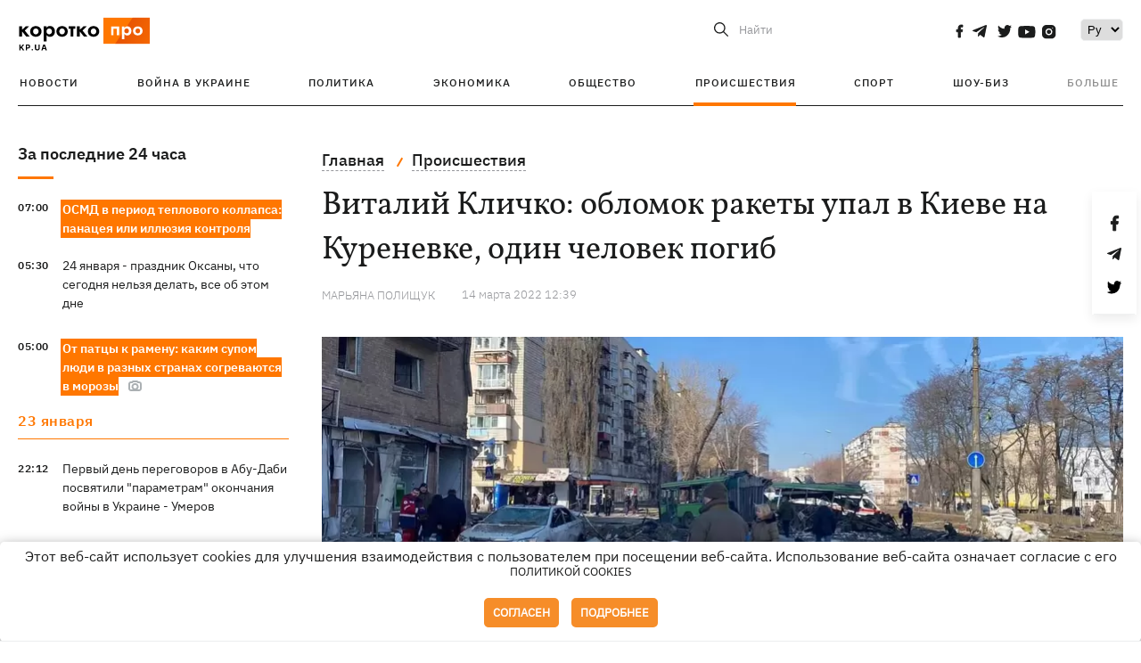

--- FILE ---
content_type: application/javascript; charset=utf-8
request_url: https://kp.ua/user/js/sunsite-front-dev-v15.js
body_size: 9064
content:
var root_domain = root_domain || location.hostname;
var lang_url = lang_url || '';
var http_addr = document.location.protocol + '//' + root_domain;
var prevAjax;
var actions_post = {};
var actions_url = [];

var loaded_files = [];
var my_callbacks_index = 0;
var my_callbacks = [], my_callbacks_sources = [];

// Global uses
var sunsite_anchor = '';
var sunsite_loaded = sunsite_loaded || '';
var sunsite_inits = [];
var alldialogs = [];
var alldialogsinits = [];
var profile_data;

/* режим совместимости с jquery */
var jquery_cpt = false;
var jquery_ver = '3.2.1';

/* расширение файла */
function fileExt(fname) {
    var re = /(?:\.([^.]+))?$/;
    return re.exec(fname)[1];
}

/* проверка находится ли элемент во viewport, со смещением от топа страницы */
function inViewport(el, offsettop = 0) {
    var coords = el.getBoundingClientRect();
    return ((coords.top >= 0 && coords.left >= 0 && coords.top) - offsettop) <= window.innerHeight;
}

/* отстут от верха экрана */
function getCoords(elem) {
    var box = elem.getBoundingClientRect();
    return { top: box.top + pageYOffset, left: box.left + pageXOffset };
}

/* создать html элемент из текста */
function fromHTML(htmlString) {
    var div = document.createElement('div');
    div.innerHTML = htmlString.trim();
    return div.firstChild; 
}

/* создать несколько html элементов из текста */
function fromHTMLAll(htmlString) {
    var div = document.createElement('div');
    div.innerHTML = htmlString.trim();
    return div.children; 
}

/* асинхронная загрузка скрипта */
function getScript(source, callback) {
    var script = document.createElement('script');
    var prior = document.getElementsByTagName('script')[0];
    script.async = 1;

    script.onload = script.onreadystatechange = function(_, isAbort) {
        if(isAbort || !script.readyState || /loaded|complete/.test(script.readyState)) {
            script.onload = script.onreadystatechange = null;
            script = undefined;

            if(!isAbort && callback) setTimeout(callback, 0);
        }
    };

    script.src = source;
    prior.parentNode.insertBefore(script, prior);
}

/* получить get араметры из адресной строки */
function getParams() {
    return window
    .location
    .search
    .replace('?','')
    .split('&')
    .reduce(
        function(p,e){
            var a = e.split('=');
            p[ decodeURIComponent(a[0])] = decodeURIComponent(a[1]);
            return p;
        },
        {}
    );
}

/* Функции для работы с cookie */

/* Установить cookie */
function setCookie(name,value,days) {
    var expires = "";
    if (days) {
        var date = new Date();
        date.setTime(date.getTime() + (days*24*60*60*1000));
        expires = "; expires=" + date.toUTCString();
    }
    document.cookie = name + "=" + (value || "")  + expires + "; path=/";
}

/* Получить cookie */
function getCookie(name) {
    var nameEQ = name + "=";
    var ca = document.cookie.split(';');
    for(var i=0;i < ca.length;i++) {
        var c = ca[i];
        while (c.charAt(0)==' ') c = c.substring(1,c.length);
        if (c.indexOf(nameEQ) == 0) return c.substring(nameEQ.length,c.length);
    }
    return null;
}

/* Удалить cookie */
function eraseCookie(name) {   
    document.cookie = name +'=; Path=/; Expires=Thu, 01 Jan 1970 00:00:01 GMT;';
}

/* полифилы для старых браузеров */

if (!Array.from) {
    Array.from = (function () {
        var toStr = Object.prototype.toString;
        var isCallable = function (fn) {
            return typeof fn === 'function' || toStr.call(fn) === '[object Function]';
        };
        var toInteger = function (value) {
            var number = Number(value);
            if (isNaN(number)) {
                return 0;
            }
            if (number === 0 || !isFinite(number)) {
                return number;
            }
            return (number > 0 ? 1 : -1) * Math.floor(Math.abs(number));
        };
        var maxSafeInteger = Math.pow(2, 53) - 1;
        var toLength = function (value) {
            var len = toInteger(value);
            return Math.min(Math.max(len, 0), maxSafeInteger);
        };

        return function from(arrayLike) {
            var C = this;
            var items = Object(arrayLike);

            if (arrayLike == null) {
                throw new TypeError('Array.from requires an array-like object - not null or undefined');
            }
            var mapFn = arguments.length > 1 ? arguments[1] : void undefined;
            var T;
            if (typeof mapFn !== 'undefined') {
                if (!isCallable(mapFn)) {
                    throw new TypeError('Array.from: when provided, the second argument must be a function');
                }
                if (arguments.length > 2) {
                    T = arguments[2];
                }
            }

            var len = toLength(items.length);
            var A = isCallable(C) ? Object(new C(len)) : new Array(len);

            var k = 0;
            var kValue;
            while (k < len) {
                kValue = items[k];
                if (mapFn) {
                    A[k] = typeof T === 'undefined' ? mapFn(kValue, k) : mapFn.call(T, kValue, k);
                } else {
                    A[k] = kValue;
                }
                k += 1;
            }
            A.length = len;
            return A;
        };
    }());
}

if (!Array.prototype.forEach) {
    Array.prototype.forEach = function (callback, thisArg) {
        var T, k;

        if (this == null) {
            throw new TypeError(' this is null or not defined');
        }

        var O = Object(this);
        var len = O.length >>> 0;
        if (typeof callback !== 'function') {
            throw new TypeError(callback + ' is not a function');
        }

        if (arguments.length > 1) {
            T = thisArg;
        }

        k = 0;
        while (k < len) {

            var kValue;
            if (k in O) {
                kValue = O[k];
                callback.call(T, kValue, k, O);
            }
            k++;
        }
    };
}

/* замена $.inArray */
inArray = function(needle, haystack, strict) {
    var found = -1, key, strict = !!strict;
    for (key in haystack) {
        if ((strict && haystack[key] === needle) || (!strict && haystack[key] == needle)) {
            found = key;
            break;
        }
    }
    return found;
};

/* замена $.ajax */
var ajax = {
    x : function () {
        if (typeof XMLHttpRequest !== 'undefined') {
            ajax.xhr = new XMLHttpRequest();
            return ajax.xhr;
        }
        var versions = [
            "MSXML2.XmlHttp.6.0",
            "MSXML2.XmlHttp.5.0",
            "MSXML2.XmlHttp.4.0",
            "MSXML2.XmlHttp.3.0",
            "MSXML2.XmlHttp.2.0",
            "Microsoft.XmlHttp"
        ];
    
        for (var i = 0; i < versions.length; i++) {
            try {
                ajax.xhr = new ActiveXObject(versions[i]);
                break;
            } catch (e) {}
        }
        return ajax.xhr;
    },
    send : function (url, callback, method, data, async, error) {
        if (async === undefined) {
            async = true;
        }
        var x = ajax.x();
    
        x.open(method, url, async);
        x.onreadystatechange = function () {
            if (x.readyState == 4) {
                if(x.status == 200) {
                    if(typeof callback === 'function') {
                        callback(x.responseText);
                    }
                } else {
                    if(typeof error === 'function') {
                        error(x.responseText);
                    } else {
                        console.log('Error while loading xhr');
                    }
                }
                
            }
        };
    
        if (method == 'POST') {
            x.setRequestHeader('Content-type', 'application/x-www-form-urlencoded');
        }

        if(!(data instanceof FormData)) {
            data = JSON.stringify(data);
        }
        
        x.send(data);
        return ajax;
    },
    get : function(url, data = {}, callback = null, async = true, error = null) {
        var query = [];
        for (var key in data) {
            query.push(encodeURIComponent(key) + '=' + encodeURIComponent(data[key]));
        }
        return ajax.send(url + (query.length ? '?' + query.join('&') : ''), callback, 'GET', null, async, error);
    },
    post : function(url, data = {}, callback = null, async = true, error = null) {
        var query = [];
        for (var key in data) {
            query.push(encodeURIComponent(key) + '=' + encodeURIComponent(data[key]));
        }
        return ajax.send(url, callback, 'POST', query.join('&'), async, error);
    },
    abort : function() {
        if(typeof ajax.xhr !== 'undefined') {
            ajax.xhr.abort();
        }
    }
};

/* рекурсивно вытащить все скрипты и преобразовать в исполняемые */
function nodeScriptReplace(node) {
    if (node.tagName === 'SCRIPT') {
        node.parentNode.replaceChild(nodeScriptClone(node),node);
    }
    else {
        var i = 0;
        var children = node.childNodes;
        while (i < children.length) {
            nodeScriptReplace(children[i++]);
        }
    }
    return node;
}

function nodeScriptClone(node){
    var script = document.createElement("script");
    script.text = node.innerHTML;
    for(var i = node.attributes.length-1; i >= 0; i--) {
        script.setAttribute(node.attributes[i].name, node.attributes[i].value);
    }
    return script;
}

/* ленивая загрузка баннеров */
/*
    cl - селектор элемента - контейнера
    html - элемент баннера 
    script - если нужно подгружать какой то левый скрипт для того, что бы баннер работал
    callback - выполняет любой код, нужный для активации баннера
*/
function adsLoader(cl, html, script = null, callback = null) {
    function stp() {
        let elms = document.querySelectorAll(cl);

        if(elms.length > 0) {
            Array.from(elms).forEach(function(cr) {
                if(inViewport(cr)) {
                    if(!cr.classList.contains('iv')) { 
                        cr.classList.add("iv");
                        cr.append(fromHTML(html));

                        if(script) {
                            getScript(script, callback);
                        } else if(callback) {
                            callback();
                        } 
                    }
                }
            });
        }
    }

    stp();

    window.addEventListener('scroll', function() { stp(); });
}

var css_ind = 1;

/* асинхронная загрузка файлов с колбеками и кешем */
load_srcs = function(srcs, callback) {
    var callback_needed = true;

    my_callbacks_index++;
    my_callbacks[my_callbacks_index] = callback;
    my_callbacks_sources[my_callbacks_index] = [];

    var html = document.getElementsByTagName("html")[0];

    if (!typeof srcs === 'object') return;

    var mysrcs = (Array.isArray(srcs)) ? srcs : [srcs];

    for(var x in mysrcs) {
        var href = mysrcs[x];
        if (fileExt(href) == 'js') {
            if (typeof(loaded_files[href]) == "undefined") {
                my_callbacks_sources[my_callbacks_index].push(href);
                callback_needed = false;

                if (loaded_files[href] === false) {
                    continue;
                } else {
                    loaded_files[href] = false;
                }

                var head = document.getElementsByTagName("head")[0];
                var script = document.createElement("script");

                script.type = 'text/javascript';
                script.async = true;
                script.cache = true;

                if (script.readyState) {
                    script.onreadystatechange = function () {
                        if (script.readyState == "loaded" || script.readyState == "complete") {
                            script.onreadystatechange = null;
                            var sript_src = this.src.replace(location.protocol + '//' + location.host, '');
                            loaded_files[sript_src] = true;
                            part_loaded(sript_src);
                        }
                    }
                } else {
                    script.onload = function () {
                        var sript_src = this.src.replace(location.protocol + '//' + location.host, '');
                        loaded_files[sript_src] = true;
                        part_loaded(sript_src);
                    }
                }

                script.src = href;
                head.appendChild(script);
            } else if (loaded_files[href] === false) {
                my_callbacks_sources[my_callbacks_index].push(href);
                callback_needed = false;
            }
        } else if (fileExt(href) == 'css') {
            if (typeof(loaded_files[href]) === "undefined") {
                loaded_files[href] = true;
                var style = document.createElement('style');

                html.appendChild(style);
                style.setAttribute('id', 'asyncInlineStyle' + css_ind);

                (function(h, i) {
                    ajax.get(h, {}, function(data) {
                        document.getElementById('asyncInlineStyle' + i).innerText = data;
                    });
                })(href, css_ind);

                css_ind++;
            }
        }
    }

    if (callback_needed && callback) {
        my_callbacks[my_callbacks_index] = false;
        callback();
    }
}

/* чек на загрузку скрипта в кеше и вызов колбека */
function part_loaded(script_src) {
    for(var x in my_callbacks_sources) {
        var position = inArray(script_src, my_callbacks_sources[x]);
        if (position >= 0) {
            my_callbacks_sources[x].splice(position, 1);
        }

        if (my_callbacks_sources[x].length <= 0 && my_callbacks[x]) {
            my_callbacks[x]();
            my_callbacks[x] = false;
        }
    }
}

/* запрос и разбор страниц по AJAX */
function pageSetup(response, divclass = 'sbody') {
    sunsite_before_load();

    let result = document.createElement('html');
    result.innerHTML = response;

    if(result.querySelector('title')){
        document.title = result.querySelector('title').innerHTML;
    }else{
        document.title = '';
    }

    let md = result.querySelector('meta[name="description"]');
    let mt = result.querySelector('meta[name="title"]');

    // установим мета теги
    if(md !== null) {
        let desc = md.getAttribute('content');
        let ndesc = document.querySelector('meta[name="description"]');
        if(ndesc !== null) {
            ndesc.setAttribute('content', desc);
        }
    }

    if(mt !== null) {
        let tt = mt.getAttribute('content');
        let nt = document.querySelector('meta[name="title"]');
        if(nt !== null) {
            nt.setAttribute('content', tt);
        }
    } else {
        let nt = document.querySelector('meta[name="title"]');
        if(nt !== null) {
            nt.setAttribute('content', document.title);
        }
    }

    // загрузим sbody ответа
    let sbody = document.querySelector('div.' + divclass);
    let tmp = result.querySelector('div.' + divclass);

    // проверка на загрузку ссылки без sbody
    if(tmp != null) {
        sbody.innerHTML = tmp.innerHTML;
    } else {
        // ссылка уже есть в истории, просто обновляем и получаем нормально загруженную страницу
        document.location.reload();
        window.onpopstate = function() {};
        return;
    }

    // колдунство для исполнения загруженых скриптов
    nodeScriptReplace(sbody);

    NProgress.done();

    if(typeof ga === 'function')
        ga('send', 'pageview', location.pathname);

    sunsite_after_load();
}

/* функция-обертка для загрузки страницв через AJAX по url*/
function loadPage(url) {
    NProgress.done();
    NProgress.start();

    if(prevAjax) prevAjax.abort();
    
    prevAjax = ajax.get( url, {}, pageSetup, true, pageSetup);
}

/* запрос на сервер, выполнение всех actions */
function do_all_actions() {
    // собрать данные каждого экшона в кучу

    var postArr = {};

    for(let action in actions_post) {
        postArr[action + '[action]'] = action;
        let iter = 0;
        for(let val in actions_post[action]) {
            for(let field in actions_post[action][val])
                postArr[action + '['+ iter +']['+ field +']'] = actions_post[action][val][field];
            iter++;
        }
    }

    ajax.post(
        http_addr + '/actions/' + actions_url.join('/'), 
        postArr, 
        function(data) {
            data = (typeof data == 'string' ? JSON.parse(data) : data);
            for(var action in data){
                if (data[action] && data[action]['success']) {
                    let result = data[action].result
                    // для совместимости со старыми проектами
                    if(action == 'banners') action += '_njq';

                    if (typeof window['sunsite_action_'+action] === "function") {
                        window['sunsite_action_'+action](result);
                    } else {
                        console.log("Action's handler not founded! Action = "+action);
                    }
                } else {
                    console.log("Action result id false! Action = "+action);
                }
            }

            actions_url = [];
            actions_post = {};
        }
    );
}

/* собрать все sunsite_actions и выполнить */
function sunsite_actions() {
    let snactions = document.querySelectorAll('.sunsite_actions');
    Array.from(snactions).forEach(function(item) {
        let action = item.getAttribute('data-action');
        if(action) {
            if(inArray(action, actions_url) == -1) actions_url.push(action);
            if(!actions_post[action]) actions_post[action] = [];

            let atmp = {};
            for (var i = 0, atts = item.attributes, n = atts.length; i < n; i++) {
                let nn = atts[i].nodeName;
                let nv = atts[i].nodeValue;
                if(nn.indexOf('data') !== -1) {
                    atmp[nn.replace('data-', '')] = nv;
                }
            }
            actions_post[action].push(atmp);
        }
    });

    if (actions_url.length > 0) {
        // режим совместимости с jquery
        if(jquery_cpt) {
            load_srcs(['/user/js/jquery-' + jquery_ver + '.min.js'], 
            function() { do_all_actions(); });
        } else {
            do_all_actions();
        }
    }
}

/* Хуки */
function sunsite_before_load() {}

function sunsite_after_load() {
    if(sunsite_anchor !== ''){
        window.location.hash = '#' + sunsite_anchor;
        sunsite_anchor = '';
    }

    sunsite_actions();
    for(var init in sunsite_inits){
        if (typeof sunsite_inits[init] === "function") {
            sunsite_inits[init]();
        }
    }
}

/* работа с диалогами */
function get_dialog(dialog, data) {
    if (dialog.trim() === '') return false;

    if (typeof alldialogs[dialog] === 'undefined') {
        ajax.get( 
            '//' + root_domain + lang_url + '/actions/dialogs/',
            { dialog: dialog },
            function(data) {
                data = JSON.parse(data);
                if(data['dialogs'].success) {
                    document.querySelector('body').appendChild(fromHTML(data['dialogs'].html));
                }
            },
            true, 
            function() {
                alldialogs[dialog] = false;
            }
        );
    }
    
    if (typeof alldialogsinits[dialog] === 'function') {
        alldialogsinits[dialog](data);
    }

    return true;
}

/* установить текущий урл в истории */
function setURL(url) {
    url = decodeURIComponent(url);
    window.history.pushState(url, document.title, url);
}

/* фильтрация урлов по параметрам */
function urlFilter(clink) {
    // TODO: расширить
    let alltargets = ['_blank', '_parent', '_top'];
    let allexts = ['jpg', 'jpeg', 'png', 'pdf'];

    let href = clink.getAttribute('href');
    let target = clink.getAttribute('target');
    let fext = href.split('.').pop();

    let invalid = (href == '' || href.substr(0, 1) == '#');
    let sbstring = (href.substr(0, 2) !== '//' && href.substr(0, 1) === '/');
    let noexfile = (allexts.indexOf(fext) == -1);
    let protohost = (href.indexOf(location.protocol + '//' + location.host) == 0);

    if(invalid) {
        return 'next';
    } else if (clink.download || (alltargets.indexOf(target) != -1)) {
        return 'next';
    } else if(allexts.indexOf(fext) != -1) {
        return 'next';
    } else if((sbstring || protohost) && noexfile) {
        return 'done';
    } else if(location.host.indexOf(root_domain) != -1) {
        return 'window';
    } else {
        return 'next';
    }
}

/* очистка всех элементов внутри переданных */
function removeChilds(items) {
    Array.from(items).forEach(function(item) {
        while (item.hasChildNodes()) item.removeChild(item.firstChild);
    });
}

/* шаблоны для вставки баннеров */
var bannerTpl = function(banner_code) {
    return fromHTML(
        '<div class="banner">' + 
            '<div class="b_header">Реклама</div>' +
            banner_code + 
        '</div>'
    );
}

var imgBannerTpl = function(server, url, file) {
    return fromHTML(
        '<div class="banner">'+
            '<div class="b_header">Реклама</div>' +
            '<a href="' + url + '" target="_blank">'+
                '<img src="' + server + file + '">'+
            '</a>'+
        '</div>'
    );
}

/* баннер с учетом приоритета */
function priorityBanner(arr) {
    let rand = 0;
    for (let i in arr) rand += arr[i];
    rand = Math.floor((Math.random() * rand) + 1);
    for (let i in arr) {
        rand -= arr[i];
        if (rand <= 0) return i;
    }
}
var close_banner_data;
/* баннеры, расстановка */
function sunsite_action_banners_njq(data) {
    if(typeof is_banners_access_close != 'undefined') {
        if(is_banners_access_close == true) {
            close_banner_data = data;
            return;
        }
    }
    // режим без баннеров (тест)
    if(typeof getParams()['noban'] !== 'undefined') {
        console.log('No banner mode activated.');
        return;
    }

    let hplace = false;
    let w = window.innerWidth || 
            document.documentElement.clientWidth || 
            document.body.clientWidth;

    let valid_banners = [];

    if(typeof data.types !== 'undefined') {
        banners_types = data.types;
        delete data.types;
    }
    
    if(data.length == 0) return false;

    for(let i in data) {
        valid_banners[i] = [];
        hplace = false;

        console.log('for' + i);


        let fplaces = document.querySelectorAll('div[data-place="' + i + '"]');
        removeChilds(fplaces);
        Array.from(fplaces).forEach(function(item) {
            let tmp = item; hplace = item;

            let s = item.getAttribute('data-screen') || '';
            let r = item.getAttribute('data-repeat') || false;

            s = s.split(',');
            hplace = (!r || (w > parseInt(s[0]) && w <= parseInt(s[1]))) ? tmp : document.querySelector('div[data-place="' + i + '"]');
        });

        if (hplace) {
            let banner = false;

            for(let j in data[i])
            if (data[i][j].screen_width[0] < w && data[i][j].screen_width[1] >= w) {
                valid_banners[i].push(data[i][j]);
            }
            
            if (valid_banners[i].length > 1) {
                let tmp = [];
                for (let k in valid_banners[i])
                    tmp[k] = parseInt(valid_banners[i][k]['priority']);

                banner = valid_banners[i][priorityBanner(tmp)];
            } else if (typeof valid_banners[i][0] !== 'undefined') {
                banner = valid_banners[i][0];
            }

            if (banner) {
                if(inArray(banner.type, [banners_types['script'], banners_types['html']])) {
                    hplace.append(bannerTpl(banner.banner_code));
                    nodeScriptReplace(hplace);
                } else {
                    hplace.append(imgBannerTpl(server, banner.url, banner.file));
                }

                console.log('add banner' + i);
            }
        }
    }
    if(typeof sunsite_after_banners === 'function') {
        sunsite_after_banners();
    }
}

/* заглушка для профиля пользователя, проверяет группу и грузит инструменты редактора */
function sunsite_action_profile(data) {
    profile_data = data;

    if(typeof sunsite_action_profile_client === 'function') { 
        sunsite_action_profile_client(data); 
    }

    if (typeof(data.groupid) !== 'undefined') {
        if (data.groupid & 8 | data.groupid & 2){
            load_srcs(['/user/js/sunsite-redactor.js', '/user/css/sunsite-redactor.css'], function() {
                sunsiteRedactor();
            });
            if(typeof open_views_by_admin === 'function'){
                open_views_by_admin();
            }
        } else if (data.groupid & 32) {
            if(typeof open_views_by_admin === 'function'){
                open_views_by_admin();
            }
        }
    }
};

/* открытие просмотров для редакторов (если блок по умолчанию закрыт) */
function open_views_by_admin(){
    let views_point = document.querySelectorAll('.views_hide');
    Array.from(views_point).forEach(function(item){
        item.classList.remove('views_hide');
    });
}

/* загрузка просмотров для - Показать еще */
function show_views_by_show_more(){
    let is_show = false;
    if(typeof profile_data !== 'undefined'){
        if(profile_data.groupid & 8 || profile_data.groupid & 2 || profile_data.groupid & 32){
            is_show = true;
        }
    }
    if(is_show){
        let views_point = document.querySelectorAll('[data-action="articles_views"]');
        var postData = {};
        let iter = 0;
        Array.from(views_point).forEach(function(item){
            let absnum = parseInt(item.getAttribute('data-absnum')) || 0;
            if(absnum > 0){
                postData['articles_views['+ iter +'][action]'] = 'articles_views';
                postData['articles_views['+ iter +'][absnum]'] = absnum;
                iter++;
            }
        });
        if(iter > 0){
            ajax.post(
                http_addr + '/actions/articles_views', 
                postData, 
                function(data) {
                    data = (typeof data == 'string' ? JSON.parse(data) : data);
                    for(var action in data){
                        if (data[action] && data[action]['success']) {
                            let result = data[action].result;
                            if (typeof result == 'object'){
                                let views_point = document.querySelectorAll('[data-action="articles_views"]');
                                Array.from(views_point).forEach(function(item){
                                    let absnum = parseInt(item.getAttribute('data-absnum')) || 0;
                                    if(absnum > 0){
                                        if(typeof result[absnum] !== 'undefined'){
                                            item.querySelector('.views').innerHTML = result[absnum];
                                        }
                                    }
                                    item.classList.remove('views_hide');
                                    item.dataset.action = '';
                                });
                            }
                        }
                    }
                }
            );
        }
    }
}

/* просмотры */
function sunsite_action_articles_views(data) {
    if (typeof data == 'object'){
        let views_point = document.querySelectorAll('[data-action="articles_views"]');
        Array.from(views_point).forEach(function(item){
            let absnum = parseInt(item.getAttribute('data-absnum')) || 0;
            if(absnum > 0){
                if(typeof data[absnum] !== 'undefined'){
                    item.querySelector('.views').innerHTML = data[absnum];
                }
            }
            item.dataset.action = '';
        });
    }
}

/* обработка кликов по ссылкам */
document.addEventListener('DOMContentLoaded', function() {
    // sunsite_actions();
    // if (window.innerWidth <= 520) {
    //     setTimeout(sunsite_actions, 3500); 
    // } else {
    //     sunsite_actions();
    // }
    setTimeout(sunsite_actions, 3000); 
    // фикс начала истории
    setURL(document.location.href);
    load_srcs(['/user/js/nprogress.min.js', '/user/css/nprogress.min.css'], function() {
        document.querySelector('body').addEventListener('click', function(eobject) {
            // почему то событие не всплывает до a и переходит сразу по ссылке
            // потому ищем ближайшую ссылку в родителях, если есть - переходим
            let clink = eobject.target.closest('a[href]');

            if(clink) {
                let href = clink.getAttribute('href') || '';
                let component_url = href.split("#");

                console.log(href);

                if(component_url.length > 1){
                    href = component_url[0];
                    sunsite_anchor = component_url[component_url.length - 1];

                    if(href == window.location.pathname) {
                        sunsite_loaded = location.protocol + '//' + location.host + href;
                        window.location.hash = '#' + sunsite_anchor;
                        sunsite_anchor = '';
                        return false;
                    }
                }

                // ctrl + link
                if (eobject.ctrlKey) {
                    href = (href.indexOf('http') != 0 ? location.protocol + '//' + location.host : '') + href;
                    window.open(href, '_blank');
                    return false;
                }

                // фильтры урлов на страницу
                switch(urlFilter(clink)) {
                    case 'next': 
                        return true;
                    case 'done': 
                        // если загружена waypoint.js - надо уничтожить все вейпоинты при переходе
                        if(typeof Waypoint !== 'undefined') {
                            Waypoint.destroyAll();
                        }
                        eobject.preventDefault();

                        /*component_url = [];
                        component_url = href.split(/[#?]/);

                        if(component_url.length > 1) href = component_url[0];*/
                        if(sunsite_loaded != href) {
                            sunsite_loaded = href;
                            setURL(href);

                            if(window.scrollY > 355) {
                                window.scrollTo({ top: 0 });
                                loadPage(href);
                            } else {
                                loadPage(href);
                            }
                        }
                        return true;
                    case 'window':
                        eobject.preventDefault();
                        window.location = href;
                        return true;
                }
            }
        });

        // свистопляска с history
        window.onpopstate = function (e) {
            let state = e.state;
            let component_url = [];

            /*if(state) component_url = state.split(/[#?]/);
            if(component_url.length > 1) state = component_url[0];*/
                
            if(sunsite_loaded != state && state) {
                sunsite_loaded = state;
                loadPage(state);
            }
        }
    });
});

if (typeof loadsrcscache == 'object') {
    for (var i in loadsrcscache) {
        load_srcs(loadsrcscache[i][0], loadsrcscache[i][1]);
    }
}

--- FILE ---
content_type: application/javascript; charset=utf-8
request_url: https://fundingchoicesmessages.google.com/f/AGSKWxXiC40LPuC97RR5HnPyn35vdMXpFgVjFthkG9DAZK9u7sO6u0uaxHJcNsSIic8af7BjWCvJ6Sbk49pPcy8OOcmlxZWVe_IoNF1jUp4M0h-KMHjtQmrvmM4mjgCXvSm5wEnbc-XupdSE2cf9HtiGKocwgQLD_rXQ7x3IU6bIUIzLAxd6c8zCgxH0vHB9/_/inlinetextads?_custom_ad_/adrightcol./quads./480x60.
body_size: -1290
content:
window['09d3bc20-0fd0-4db2-8f25-0c16d6cbf305'] = true;